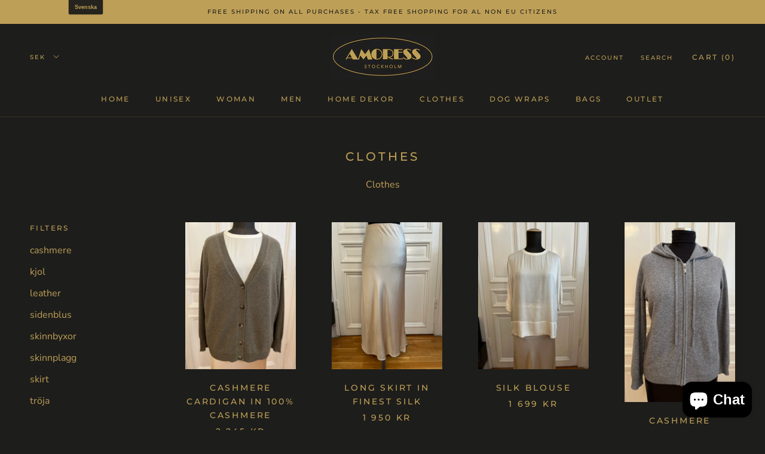

--- FILE ---
content_type: text/javascript
request_url: https://www.amoress.se/cdn/shop/t/2/assets/custom.js?v=8814717088703906631572354460
body_size: -633
content:
//# sourceMappingURL=/cdn/shop/t/2/assets/custom.js.map?v=8814717088703906631572354460
